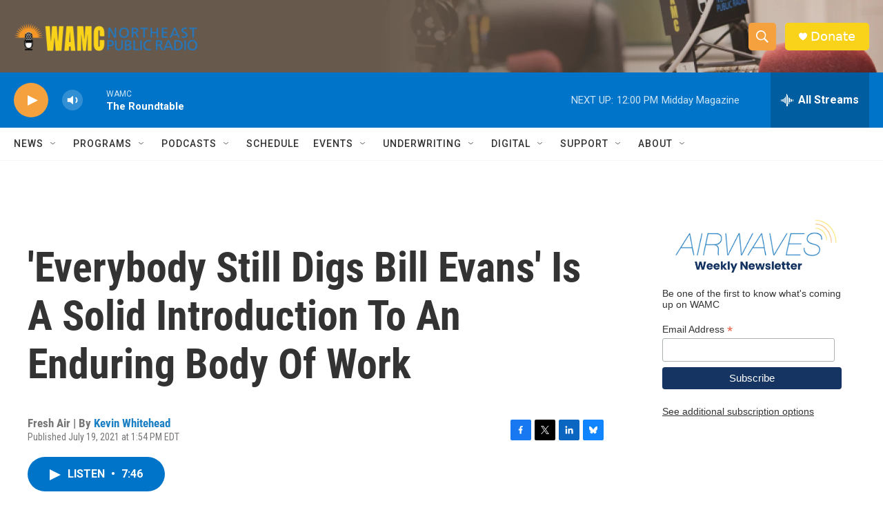

--- FILE ---
content_type: text/html; charset=utf-8
request_url: https://www.google.com/recaptcha/api2/aframe
body_size: 267
content:
<!DOCTYPE HTML><html><head><meta http-equiv="content-type" content="text/html; charset=UTF-8"></head><body><script nonce="wCC7tgmV7OqVS_z6fOUsPA">/** Anti-fraud and anti-abuse applications only. See google.com/recaptcha */ try{var clients={'sodar':'https://pagead2.googlesyndication.com/pagead/sodar?'};window.addEventListener("message",function(a){try{if(a.source===window.parent){var b=JSON.parse(a.data);var c=clients[b['id']];if(c){var d=document.createElement('img');d.src=c+b['params']+'&rc='+(localStorage.getItem("rc::a")?sessionStorage.getItem("rc::b"):"");window.document.body.appendChild(d);sessionStorage.setItem("rc::e",parseInt(sessionStorage.getItem("rc::e")||0)+1);localStorage.setItem("rc::h",'1764172405862');}}}catch(b){}});window.parent.postMessage("_grecaptcha_ready", "*");}catch(b){}</script></body></html>